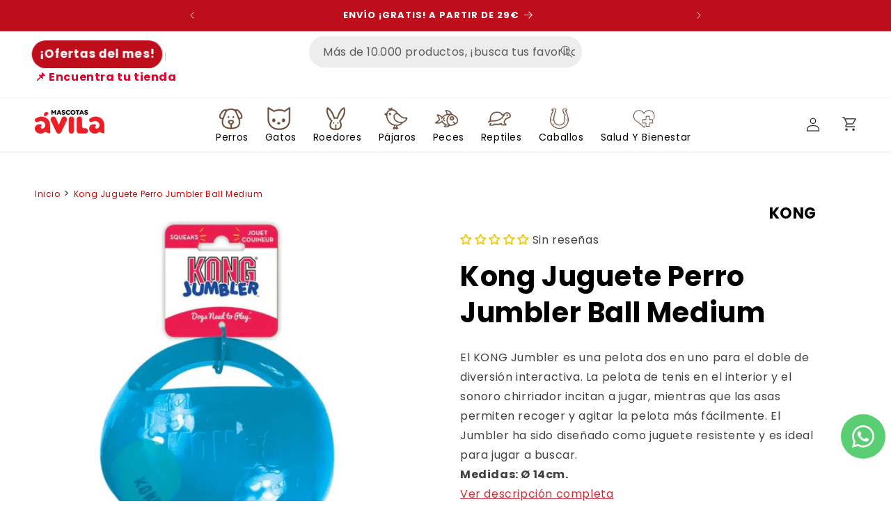

--- FILE ---
content_type: text/html; charset=utf-8
request_url: https://www.mascotasavila.com/variants/44154638401779/?section_id=pickup-availability
body_size: 1089
content:
<div id="shopify-section-pickup-availability" class="shopify-section">
<pickup-availability-preview class="pickup-availability-preview"><svg
  class="icon icon-tick"
  aria-hidden="true"
  focusable="false"
  xmlns="http://www.w3.org/2000/svg"
  fill="none"
  viewBox="0 0 20 20"
>
  <path fill="#108043" stroke="#fff" d="M16.136 6.979h0l.003-.004a1.499 1.499 0 00-2.275-1.954l-5.945 6.777-1.858-1.859A1.499 1.499 0 103.94 12.06l2.999 3s0 0 0 0c.289.29.675.44 1.1.439h.019a1.5 1.5 0 001.08-.522l6.998-7.998z"/>
</svg>
<div class="pickup-availability-info"><p class="caption-large">
          Click & Collect disponible en <span class="color-foreground">Chiclana Puente Azul</span>
        </p>
        <p class="caption">Normalmente listo en 24 horas</p>
        <button
          id="ShowPickupAvailabilityDrawer"
          class="pickup-availability-button link link--text underlined-link"
          aria-haspopup="dialog"
        >Consulta qué tiendas tienen stock
</button></div>
  </pickup-availability-preview>

  <pickup-availability-drawer
    class="gradient"
    tabindex="-1"
    role="dialog"
    aria-modal="true"
    aria-labelledby="PickupAvailabilityHeading"
  >
    <div class="pickup-availability-header">
      <h2 class="h3 pickup-availability-drawer-title" id="PickupAvailabilityHeading">
        Kong Juguete Perro Jumbler Ball Medium
      </h2>
      <button class="pickup-availability-drawer-button" type="button" aria-label="Cerrar"><svg
  xmlns="http://www.w3.org/2000/svg"
  aria-hidden="true"
  focusable="false"
  class="icon icon-close"
  fill="none"
  viewBox="0 0 18 17"
>
  <path d="M.865 15.978a.5.5 0 00.707.707l7.433-7.431 7.579 7.282a.501.501 0 00.846-.37.5.5 0 00-.153-.351L9.712 8.546l7.417-7.416a.5.5 0 10-.707-.708L8.991 7.853 1.413.573a.5.5 0 10-.693.72l7.563 7.268-7.418 7.417z" fill="currentColor">
</svg>
</button>
    </div><ul class="pickup-availability-list list-unstyled" role="list" data-store-availability-drawer-content><li class="pickup-availability-list__item">
          <h3 class="h4">Chiclana Puente Azul</h3>
          <p class="pickup-availability-preview caption-large"><svg
  class="icon icon-tick"
  aria-hidden="true"
  focusable="false"
  xmlns="http://www.w3.org/2000/svg"
  fill="none"
  viewBox="0 0 20 20"
>
  <path fill="#108043" stroke="#fff" d="M16.136 6.979h0l.003-.004a1.499 1.499 0 00-2.275-1.954l-5.945 6.777-1.858-1.859A1.499 1.499 0 103.94 12.06l2.999 3s0 0 0 0c.289.29.675.44 1.1.439h.019a1.5 1.5 0 001.08-.522l6.998-7.998z"/>
</svg>

              Click &amp; Collect disponible,
              normalmente listo en 24 horas
</p><address class="pickup-availability-address">
            <p>Calle Fernando Magallanes 15<br>11130 Chiclana de la Frontera<br>Cádiz<br>España</p>
<p>672028155</p></address>
        </li><li class="pickup-availability-list__item">
          <h3 class="h4">Chiclana Puerta de Chiclana</h3>
          <p class="pickup-availability-preview caption-large"></p><address class="pickup-availability-address">
            <p>Carretera Pinar de los Franceses<br>SN<br>11130 Chiclana de la Frontera<br>Cádiz<br>España</p>
<p>+34956170346</p></address>
        </li><li class="pickup-availability-list__item">
          <h3 class="h4">Cádiz Asdrúbal</h3>
          <p class="pickup-availability-preview caption-large"></p><address class="pickup-availability-address">
            <p>Plaza Asdrúbal 4<br>11008 Cádiz<br>Cádiz<br>España</p>
</address>
        </li><li class="pickup-availability-list__item">
          <h3 class="h4">Cádiz Avenida</h3>
          <p class="pickup-availability-preview caption-large"></p><address class="pickup-availability-address">
            <p>Avenida Cayetano del Toro 17<br>11010 Cádiz<br>Cádiz<br>España</p>
</address>
        </li><li class="pickup-availability-list__item">
          <h3 class="h4">Cádiz Segunda Aguada</h3>
          <p class="pickup-availability-preview caption-large"></p><address class="pickup-availability-address">
            <p>Avenida Segunda Aguada 7<br>Bajo<br>11012 Cádiz<br>Cádiz<br>España</p>
<p>+34956479565</p></address>
        </li><li class="pickup-availability-list__item">
          <h3 class="h4">Dos Hermanas Entre Nasas</h3>
          <p class="pickup-availability-preview caption-large"><svg
  class="icon icon-tick"
  aria-hidden="true"
  focusable="false"
  xmlns="http://www.w3.org/2000/svg"
  fill="none"
  viewBox="0 0 20 20"
>
  <path fill="#108043" stroke="#fff" d="M16.136 6.979h0l.003-.004a1.499 1.499 0 00-2.275-1.954l-5.945 6.777-1.858-1.859A1.499 1.499 0 103.94 12.06l2.999 3s0 0 0 0c.289.29.675.44 1.1.439h.019a1.5 1.5 0 001.08-.522l6.998-7.998z"/>
</svg>

              Click &amp; Collect disponible,
              normalmente listo en 24 horas
</p><address class="pickup-availability-address">
            <p>Poligono Sen 54<br>Mascotas Ávila P.C. Entre Nasas<br>41704 Dos Hermanas<br>Sevilla<br>España</p>
<p>+34954547154</p></address>
        </li><li class="pickup-availability-list__item">
          <h3 class="h4">El Puerto C.C. Bahía Mar</h3>
          <p class="pickup-availability-preview caption-large"><svg
  class="icon icon-tick"
  aria-hidden="true"
  focusable="false"
  xmlns="http://www.w3.org/2000/svg"
  fill="none"
  viewBox="0 0 20 20"
>
  <path fill="#108043" stroke="#fff" d="M16.136 6.979h0l.003-.004a1.499 1.499 0 00-2.275-1.954l-5.945 6.777-1.858-1.859A1.499 1.499 0 103.94 12.06l2.999 3s0 0 0 0c.289.29.675.44 1.1.439h.019a1.5 1.5 0 001.08-.522l6.998-7.998z"/>
</svg>

              Click &amp; Collect disponible,
              normalmente listo en 24 horas
</p><address class="pickup-availability-address">
            <p>Mascotas Ávila El Puerto Bahia Mar<br>11500 El Puerto de Santa María<br>Cádiz<br>España</p>
</address>
        </li><li class="pickup-availability-list__item">
          <h3 class="h4">Estepona</h3>
          <p class="pickup-availability-preview caption-large"><svg
  class="icon icon-tick"
  aria-hidden="true"
  focusable="false"
  xmlns="http://www.w3.org/2000/svg"
  fill="none"
  viewBox="0 0 20 20"
>
  <path fill="#108043" stroke="#fff" d="M16.136 6.979h0l.003-.004a1.499 1.499 0 00-2.275-1.954l-5.945 6.777-1.858-1.859A1.499 1.499 0 103.94 12.06l2.999 3s0 0 0 0c.289.29.675.44 1.1.439h.019a1.5 1.5 0 001.08-.522l6.998-7.998z"/>
</svg>

              Click &amp; Collect disponible,
              normalmente listo en 24 horas
</p><address class="pickup-availability-address">
            <p>Calle Italia 1<br>29680 Estepona<br>Málaga<br>España</p>
<p>+34951904296</p></address>
        </li><li class="pickup-availability-list__item">
          <h3 class="h4">Jerez</h3>
          <p class="pickup-availability-preview caption-large"></p><address class="pickup-availability-address">
            <p>Avenida Ingeniero Ángel Mayo 8<br>11407 Jerez de la Frontera<br>Cádiz<br>España</p>
</address>
        </li><li class="pickup-availability-list__item">
          <h3 class="h4">La Línea</h3>
          <p class="pickup-availability-preview caption-large"></p><address class="pickup-availability-address">
            <p>Carretera del Higuerón 22<br>11300 La Línea de la Concepción<br>Cádiz<br>España</p>
</address>
        </li><li class="pickup-availability-list__item">
          <h3 class="h4">Los Barrios C.C. Bahía Plaza</h3>
          <p class="pickup-availability-preview caption-large"><svg
  class="icon icon-tick"
  aria-hidden="true"
  focusable="false"
  xmlns="http://www.w3.org/2000/svg"
  fill="none"
  viewBox="0 0 20 20"
>
  <path fill="#108043" stroke="#fff" d="M16.136 6.979h0l.003-.004a1.499 1.499 0 00-2.275-1.954l-5.945 6.777-1.858-1.859A1.499 1.499 0 103.94 12.06l2.999 3s0 0 0 0c.289.29.675.44 1.1.439h.019a1.5 1.5 0 001.08-.522l6.998-7.998z"/>
</svg>

              Click &amp; Collect disponible,
              normalmente listo en 24 horas
</p><address class="pickup-availability-address">
            <p>Mascotas Ávila Los Barrios<br>11379 Los Barrios<br>Cádiz<br>España</p>
</address>
        </li><li class="pickup-availability-list__item">
          <h3 class="h4">Medina</h3>
          <p class="pickup-availability-preview caption-large"></p><address class="pickup-availability-address">
            <p>Avenida Al-Andalus<br>Local 3<br>11170 Medina-Sidonia<br>Cádiz<br>España</p>
</address>
        </li><li class="pickup-availability-list__item">
          <h3 class="h4">Osuna</h3>
          <p class="pickup-availability-preview caption-large"></p><address class="pickup-availability-address">
            <p>Calle Sor Angela de la Cruz 85<br>P.C. Volare<br>41640 Osuna<br>Sevilla<br>España</p>
<p>+34954865693</p></address>
        </li><li class="pickup-availability-list__item">
          <h3 class="h4">Puerto Real</h3>
          <p class="pickup-availability-preview caption-large"></p><address class="pickup-availability-address">
            <p>Calle San Pablo 1<br>11510 Puerto Real<br>Cádiz<br>España</p>
</address>
        </li><li class="pickup-availability-list__item">
          <h3 class="h4">San Fernando Tiro Janer</h3>
          <p class="pickup-availability-preview caption-large"></p><address class="pickup-availability-address">
            <p>Carretera de la Batería de la Ardila<br>Mascotas Ávila<br>11100 San Fernando<br>Cádiz<br>España</p>
<p>+34856030964</p></address>
        </li><li class="pickup-availability-list__item">
          <h3 class="h4">Sevilla Felipe II</h3>
          <p class="pickup-availability-preview caption-large"></p><address class="pickup-availability-address">
            <p>Calle Felipe II 12<br>41013 Sevilla<br>Sevilla<br>España</p>
</address>
        </li><li class="pickup-availability-list__item">
          <h3 class="h4">Sevilla República Argentina</h3>
          <p class="pickup-availability-preview caption-large"></p><address class="pickup-availability-address">
            <p>Avenida de la República Argentina 25<br>41011 Sevilla<br>Sevilla<br>España</p>
</address>
        </li></ul>
  </pickup-availability-drawer></div>

--- FILE ---
content_type: text/css
request_url: https://www.mascotasavila.com/cdn/shop/t/10/assets/component-rating.s.min.css?v=117965301789787860021741697288
body_size: -541
content:
.rating{display:inline-block;margin:0}.product .rating-star{--letter-spacing:0.8;--font-size:1.7}.card-wrapper .rating-star{--letter-spacing:0.7;--font-size:1.4}.rating-star{--color-rating-star:rgb(var(--color-foreground));--percent:calc(
    (
        var(--rating) / var(--rating-max) + var(--rating-decimal) * var(--font-size) /
          (var(--rating-max) * (var(--letter-spacing) + var(--font-size)))
      ) * 100%
  );letter-spacing:calc(var(--letter-spacing) * 1rem);font-size:calc(var(--font-size) * 1rem);line-height:1;display:inline-block;font-family:Times;margin:0}.rating-star::before{content:'★★★★★';background:linear-gradient(90deg,var(--color-rating-star) var(--percent),rgba(var(--color-foreground),.15) var(--percent));-webkit-background-clip:text;-webkit-text-fill-color:#fff0}.rating-text{display:none}.rating-count{display:inline-block;margin:0}@media (forced-colors:active){.rating{display:none}.rating-text{display:block}}

--- FILE ---
content_type: text/javascript; charset=utf-8
request_url: https://www.mascotasavila.com/products/kong-juguete-perro-jumbler-ball-medium.js
body_size: 378
content:
{"id":8195426156787,"title":"Kong Juguete Perro Jumbler Ball Medium","handle":"kong-juguete-perro-jumbler-ball-medium","description":"\u003cp\u003eEl KONG Jumbler es una pelota dos en uno para el doble de diversión interactiva. La pelota de tenis en el interior y el sonoro chirriador incitan a jugar, mientras que las asas permiten recoger y agitar la pelota más fácilmente. El Jumbler ha sido diseñado como juguete resistente y es ideal para jugar a buscar.\u003c\/p\u003e\n\u003cp\u003e\u003cstrong\u003eMedidas: Ø 14cm.\u003c\/strong\u003e\u003c\/p\u003e","published_at":"2024-01-09T23:29:13+01:00","created_at":"2023-12-18T19:09:07+01:00","vendor":"KONG","type":"Perro","tags":["050316621","GENERAL","Juguetes para perros","Kong para perros","Pelotas para perros","Perros"],"price":1770,"price_min":1770,"price_max":1770,"available":true,"price_varies":false,"compare_at_price":null,"compare_at_price_min":0,"compare_at_price_max":0,"compare_at_price_varies":false,"variants":[{"id":44154638401779,"title":"Default Title","option1":"Default Title","option2":null,"option3":null,"sku":"050316621","requires_shipping":true,"taxable":true,"featured_image":null,"available":true,"name":"Kong Juguete Perro Jumbler Ball Medium","public_title":null,"options":["Default Title"],"price":1770,"weight":0,"compare_at_price":null,"inventory_management":"shopify","barcode":"0035585034096","requires_selling_plan":false,"selling_plan_allocations":[]}],"images":["\/\/cdn.shopify.com\/s\/files\/1\/0679\/6496\/1011\/products\/88187.jpg?v=1717502415","\/\/cdn.shopify.com\/s\/files\/1\/0679\/6496\/1011\/products\/88186.jpg?v=1717502417","\/\/cdn.shopify.com\/s\/files\/1\/0679\/6496\/1011\/products\/117897.jpg?v=1717502420"],"featured_image":"\/\/cdn.shopify.com\/s\/files\/1\/0679\/6496\/1011\/products\/88187.jpg?v=1717502415","options":[{"name":"Title","position":1,"values":["Default Title"]}],"url":"\/products\/kong-juguete-perro-jumbler-ball-medium","media":[{"alt":"KONG juguete perro jumbler ball medium","id":32661428863219,"position":1,"preview_image":{"aspect_ratio":1.0,"height":1000,"width":1000,"src":"https:\/\/cdn.shopify.com\/s\/files\/1\/0679\/6496\/1011\/products\/88187.jpg?v=1717502415"},"aspect_ratio":1.0,"height":1000,"media_type":"image","src":"https:\/\/cdn.shopify.com\/s\/files\/1\/0679\/6496\/1011\/products\/88187.jpg?v=1717502415","width":1000},{"alt":"KONG juguete perro jumbler ball medium","id":32661428928755,"position":2,"preview_image":{"aspect_ratio":1.0,"height":1000,"width":1000,"src":"https:\/\/cdn.shopify.com\/s\/files\/1\/0679\/6496\/1011\/products\/88186.jpg?v=1717502417"},"aspect_ratio":1.0,"height":1000,"media_type":"image","src":"https:\/\/cdn.shopify.com\/s\/files\/1\/0679\/6496\/1011\/products\/88186.jpg?v=1717502417","width":1000},{"alt":"KONG juguete perro jumbler ball medium","id":32661428961523,"position":3,"preview_image":{"aspect_ratio":1.0,"height":1000,"width":1000,"src":"https:\/\/cdn.shopify.com\/s\/files\/1\/0679\/6496\/1011\/products\/117897.jpg?v=1717502420"},"aspect_ratio":1.0,"height":1000,"media_type":"image","src":"https:\/\/cdn.shopify.com\/s\/files\/1\/0679\/6496\/1011\/products\/117897.jpg?v=1717502420","width":1000}],"requires_selling_plan":false,"selling_plan_groups":[]}

--- FILE ---
content_type: text/javascript; charset=utf-8
request_url: https://www.mascotasavila.com/products/kong-juguete-perro-jumbler-ball-medium.js
body_size: 282
content:
{"id":8195426156787,"title":"Kong Juguete Perro Jumbler Ball Medium","handle":"kong-juguete-perro-jumbler-ball-medium","description":"\u003cp\u003eEl KONG Jumbler es una pelota dos en uno para el doble de diversión interactiva. La pelota de tenis en el interior y el sonoro chirriador incitan a jugar, mientras que las asas permiten recoger y agitar la pelota más fácilmente. El Jumbler ha sido diseñado como juguete resistente y es ideal para jugar a buscar.\u003c\/p\u003e\n\u003cp\u003e\u003cstrong\u003eMedidas: Ø 14cm.\u003c\/strong\u003e\u003c\/p\u003e","published_at":"2024-01-09T23:29:13+01:00","created_at":"2023-12-18T19:09:07+01:00","vendor":"KONG","type":"Perro","tags":["050316621","GENERAL","Juguetes para perros","Kong para perros","Pelotas para perros","Perros"],"price":1770,"price_min":1770,"price_max":1770,"available":true,"price_varies":false,"compare_at_price":null,"compare_at_price_min":0,"compare_at_price_max":0,"compare_at_price_varies":false,"variants":[{"id":44154638401779,"title":"Default Title","option1":"Default Title","option2":null,"option3":null,"sku":"050316621","requires_shipping":true,"taxable":true,"featured_image":null,"available":true,"name":"Kong Juguete Perro Jumbler Ball Medium","public_title":null,"options":["Default Title"],"price":1770,"weight":0,"compare_at_price":null,"inventory_management":"shopify","barcode":"0035585034096","requires_selling_plan":false,"selling_plan_allocations":[]}],"images":["\/\/cdn.shopify.com\/s\/files\/1\/0679\/6496\/1011\/products\/88187.jpg?v=1717502415","\/\/cdn.shopify.com\/s\/files\/1\/0679\/6496\/1011\/products\/88186.jpg?v=1717502417","\/\/cdn.shopify.com\/s\/files\/1\/0679\/6496\/1011\/products\/117897.jpg?v=1717502420"],"featured_image":"\/\/cdn.shopify.com\/s\/files\/1\/0679\/6496\/1011\/products\/88187.jpg?v=1717502415","options":[{"name":"Title","position":1,"values":["Default Title"]}],"url":"\/products\/kong-juguete-perro-jumbler-ball-medium","media":[{"alt":"KONG juguete perro jumbler ball medium","id":32661428863219,"position":1,"preview_image":{"aspect_ratio":1.0,"height":1000,"width":1000,"src":"https:\/\/cdn.shopify.com\/s\/files\/1\/0679\/6496\/1011\/products\/88187.jpg?v=1717502415"},"aspect_ratio":1.0,"height":1000,"media_type":"image","src":"https:\/\/cdn.shopify.com\/s\/files\/1\/0679\/6496\/1011\/products\/88187.jpg?v=1717502415","width":1000},{"alt":"KONG juguete perro jumbler ball medium","id":32661428928755,"position":2,"preview_image":{"aspect_ratio":1.0,"height":1000,"width":1000,"src":"https:\/\/cdn.shopify.com\/s\/files\/1\/0679\/6496\/1011\/products\/88186.jpg?v=1717502417"},"aspect_ratio":1.0,"height":1000,"media_type":"image","src":"https:\/\/cdn.shopify.com\/s\/files\/1\/0679\/6496\/1011\/products\/88186.jpg?v=1717502417","width":1000},{"alt":"KONG juguete perro jumbler ball medium","id":32661428961523,"position":3,"preview_image":{"aspect_ratio":1.0,"height":1000,"width":1000,"src":"https:\/\/cdn.shopify.com\/s\/files\/1\/0679\/6496\/1011\/products\/117897.jpg?v=1717502420"},"aspect_ratio":1.0,"height":1000,"media_type":"image","src":"https:\/\/cdn.shopify.com\/s\/files\/1\/0679\/6496\/1011\/products\/117897.jpg?v=1717502420","width":1000}],"requires_selling_plan":false,"selling_plan_groups":[]}